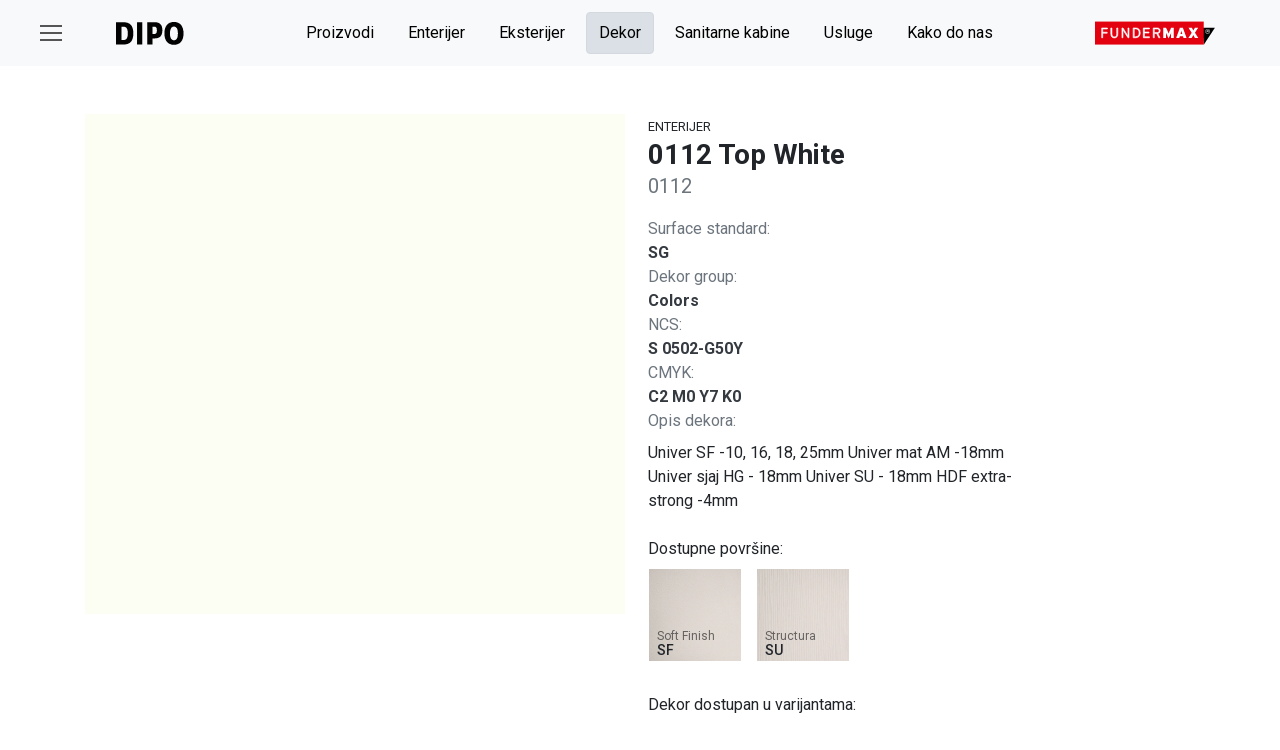

--- FILE ---
content_type: text/html; charset=UTF-8
request_url: https://www.dipo.rs/dekor/0112-0112-top-white.html
body_size: 3954
content:
<!DOCTYPE html>
<html lang=" en-US">
<!-- Begin Jekyll SEO tag v2.7.1 -->
<title>0112 Top White | Dipo Web Prezentacija</title>
<meta name="generator" content="Jekyll v4.1.1" />
<meta property="og:title" content="0112 Top White" />
<meta name="author" content="Dipo" />
<meta property="og:locale" content="en_US" />
<meta name="description" content="Univer SF -10, 16, 18, 25mm Univer mat AM -18mm Univer sjaj HG - 18mm Univer SU - 18mm HDF extra-strong -4mm" />
<meta property="og:description" content="Univer SF -10, 16, 18, 25mm Univer mat AM -18mm Univer sjaj HG - 18mm Univer SU - 18mm HDF extra-strong -4mm" />
<link rel="canonical" href="https://www.dipo.rs/dekor/0112-0112-top-white.html" />
<meta property="og:url" content="https://www.dipo.rs/dekor/0112-0112-top-white.html" />
<meta property="og:site_name" content="Dipo Web Prezentacija" />
<meta property="og:image" content="https://www.dipo.rs/assets/upload/0112_a4_web.jpg" />
<meta property="og:type" content="article" />
<meta property="article:published_time" content="2024-01-29T15:38:03+00:00" />
<meta name="twitter:card" content="summary" />
<meta property="twitter:image" content="https://www.dipo.rs/assets/upload/0112_a4_web.jpg" />
<meta property="twitter:title" content="0112 Top White" />
<meta name="twitter:site" content="@" />
<meta name="twitter:creator" content="@Dipo" />
<script type="application/ld+json">
{"@type":"BlogPosting","url":"https://www.dipo.rs/dekor/0112-0112-top-white.html","image":"https://www.dipo.rs/assets/upload/0112_a4_web.jpg","headline":"0112 Top White","dateModified":"2024-01-29T15:38:03+00:00","datePublished":"2024-01-29T15:38:03+00:00","author":{"@type":"Person","name":"Dipo"},"mainEntityOfPage":{"@type":"WebPage","@id":"https://www.dipo.rs/dekor/0112-0112-top-white.html"},"description":"Univer SF -10, 16, 18, 25mm Univer mat AM -18mm Univer sjaj HG - 18mm Univer SU - 18mm HDF extra-strong -4mm","@context":"https://schema.org"}</script>
<!-- End Jekyll SEO tag -->

<head>
    <meta name="viewport" content="width=device-width, initial-scale=1">
    <meta charset="utf-8">
    <title>0112 Top White - Dipo Web Prezentacija</title>
    <!-- Google Tag Manager -->
<script>(function(w,d,s,l,i){w[l]=w[l]||[];w[l].push({'gtm.start':
  new Date().getTime(),event:'gtm.js'});var f=d.getElementsByTagName(s)[0],
  j=d.createElement(s),dl=l!='dataLayer'?'&l='+l:'';j.async=true;j.src=
  'https://www.googletagmanager.com/gtm.js?id='+i+dl;f.parentNode.insertBefore(j,f);
  })(window,document,'script','dataLayer','GTM-P5VKWLB');</script>
  <!-- End Google Tag Manager -->
    <script type="application/ld+json">
        {
          "@context": "https://schema.org",
          "@type": "Organization",
          "url": "http://www.dipo.rs",
          "logo": "http://www.dipo.rs/assets/img/dipologoblack.svg"
        }
        </script>
        <script type="application/ld+json">
            {
              "@context": "https://schema.org",
              "@type": "Organization",
              "address": {
                "@type": "PostalAddress",
                "addressLocality": "Beograd, Srbija",
                "postalCode": "RS 11070",
                "streetAddress": "Omladinskih brigada 31"
              },
              "email": "office(at)dipo.rs",
              "faxNumber": "( 33 1) 42 68 53 01",
              "member": [
                {
                  "@type": "Organization"
                },
                {
                  "@type": "Organization"
                }
              ],
              "name": "DIPO d.o.o.",
              "telephone": "+386 (0)11 228 1694"
            }
        </script>
    <script def src="https://identity.netlify.com/v1/netlify-identity-widget.js"></script>
    <!-- <link rel="stylesheet" href="https://cdn.jsdelivr.net/npm/bootstrap@4.5.3/dist/css/bootstrap.min.css"
        integrity="sha384-TX8t27EcRE3e/ihU7zmQxVncDAy5uIKz4rEkgIXeMed4M0jlfIDPvg6uqKI2xXr2" crossorigin="anonymous"> -->
    <script defer src="https://use.fontawesome.com/releases/v5.0.13/js/solid.js"
        integrity="sha384-tzzSw1/Vo+0N5UhStP3bvwWPq+uvzCMfrN1fEFe+xBmv1C/AtVX5K0uZtmcHitFZ"
        crossorigin="anonymous"></script>
    <script defer src="https://use.fontawesome.com/releases/v5.0.13/js/fontawesome.js"
        integrity="sha384-6OIrr52G08NpOFSZdxxz1xdNSndlD4vdcf/q2myIUVO0VsqaGHJsB0RaBE01VTOY"
        crossorigin="anonymous"></script>
    <link rel="stylesheet" href="/css/main.css">
    <link rel="stylesheet" href="/css/bootstrap.min.css">
    <link rel="stylesheet" href="/css/sidenav.css">
    <script defer src="https://use.fontawesome.com/releases/v5.0.8/js/all.js"
        integrity="sha384-SlE991lGASHoBfWbelyBPLsUlwY1GwNDJo3jSJO04KZ33K2bwfV9YBauFfnzvynJ"
        crossorigin="anonymous"></script>

    <link rel="apple-touch-icon" sizes="180x180" href="/assets/img/apple-icon-60x60.png">
    <link rel="icon" type="image/png" sizes="32x32" href="/assets/img/favicon-32x32.png">
    <link rel="icon" type="image/png" sizes="16x16" href="/assets/img/favicon-16x16.png">
    <link rel="manifest" href="/assets/img/manifest.json">
    <link rel="shortcut icon" href="/assets/img/favicon.ico">
    <meta name="msapplication-TileColor" content="#da532c">
    <meta name="msapplication-config" content="/assets/img/browserconfig.xml">
    <meta name="theme-color" content="#ffffff">
</head>

<body>
  <div class="wrapper">
    <nav id="sidebar" class="active">
    <div class="sidebar-header">
        <img src="/assets/img/dipologoblack.svg" height="40" width="90" alt="Dipo d.o.o." />
    </div>
    <ul class="list-unstyled components">
        
        <li >
            <a id='sidenavCollapse' class=" btn text-secondary btn-link btn-block text-left text-decoration-none px-4"
                href="https://dipo-shop.p2p.rs/kategorije1/">Proizvodi</a>
        </li>
        
        <li >
            <a id='sidenavCollapse' class=" btn text-secondary btn-link btn-block text-left text-decoration-none px-4"
                href="/enterijer">Enterijer</a>
        </li>
        
        <li >
            <a id='sidenavCollapse' class=" btn text-secondary btn-link btn-block text-left text-decoration-none px-4"
                href="/eksterijer">Eksterijer</a>
        </li>
        
        <li >
            <a id='sidenavCollapse' class="active btn text-secondary btn-link btn-block text-left text-decoration-none px-4"
                href="/dekor">Dekor</a>
        </li>
        
        <li >
            <a id='sidenavCollapse' class=" btn text-secondary btn-link btn-block text-left text-decoration-none px-4"
                href="/sanitarne-kabine">Sanitarne kabine</a>
        </li>
        
        <li >
            <a id='sidenavCollapse' class=" btn text-secondary btn-link btn-block text-left text-decoration-none px-4"
                href="/usluge">Usluge</a>
        </li>
        
        <li >
            <a id='sidenavCollapse' class=" btn text-secondary btn-link btn-block text-left text-decoration-none px-4"
                href="/kako-do-nas">Kako do nas</a>
        </li>
        

    </ul>
</nav>

    <main class="container-fluid m-0 p-0" id="content">
      <nav
    class="container-fluid navbar navbar-default navbar-expand-sm navbar-light bg-light navbar-fixed-top navbar-inverse">
    <div class="container-fluid">
        <button type="button" id="sidebarCollapse" class="navbar-btn bg-transparent active">
            <span></span>
            <span></span>
            <span></span>
        </button>
        <a class="navbar-brand d-none d-block d-md-none" href="/">
            <img src="/assets/img/dipologoblack.svg" height="40" width="90" alt="Dipo d.o.o." />
        </a>
        <div class="container-lg">
            <a class="navbar-brand d-none d-md-block" href="/">
                <img src="/assets/img/dipologoblack.svg" height="40" width="90" alt="Dipo d.o.o." />
            </a>
        <ul class="navbar-nav mx-auto d-none d-sm-flex">
            
            <li class="nav-item">
                <a href="https://dipo-shop.p2p.rs/kategorije1/" class="
                        my-nav--link 
                        btn btn-light 
                        nav-link text-nowrap
                        ">
                    Proizvodi
                </a>
            </li>
            
            <li class="nav-item">
                <a href="/enterijer" class="
                        my-nav--link 
                        btn btn-light 
                        nav-link text-nowrap
                        ">
                    Enterijer
                </a>
            </li>
            
            <li class="nav-item">
                <a href="/eksterijer" class="
                        my-nav--link 
                        btn btn-light 
                        nav-link text-nowrap
                        ">
                    Eksterijer
                </a>
            </li>
            
            <li class="nav-item">
                <a href="/dekor" class="
                        my-nav--link 
                        btn btn-light 
                        nav-link text-nowrap
                        active">
                    Dekor
                </a>
            </li>
            
            <li class="nav-item">
                <a href="/sanitarne-kabine" class="
                        my-nav--link 
                        btn btn-light 
                        nav-link text-nowrap
                        ">
                    Sanitarne kabine
                </a>
            </li>
            
            <li class="nav-item">
                <a href="/usluge" class="
                        my-nav--link 
                        btn btn-light 
                        nav-link text-nowrap
                        ">
                    Usluge
                </a>
            </li>
            
            <li class="nav-item">
                <a href="/kako-do-nas" class="
                        my-nav--link 
                        btn btn-light 
                        nav-link text-nowrap
                        ">
                    Kako do nas
                </a>
            </li>
            
        </ul>
        <div class="ml-2 d-none d-md-block"><img src="/assets/img/funderlogo.svg" height="24"
                width="120" alt="Fundermax" /></div>
        </div>
    </div>
</nav>
      <div class="container-sm">
    <div class="row product-infojustify-content-center mt-5">
    <div class="col-md-6 dekor-image">
        <img src="/assets/upload/0112_a4_web.jpg" class="large img-fluid zoom mb-4"
            alt="Slika fundermax dekora 0112 Top White">
    </div>
    <div class="col-md-4 px-2">
        <div class="sticky-top">
            <small class="text-uppercase">enterijer</small>
            <h3 class="font-weight-bolder mb-0">0112 Top White</h3>
            <div class="blockquote text-muted">0112</div>
            <div class="product-group--label text-muted">Surface standard:</div>
            <div class="font-weight-bold text-dark">SG</div>
            <div class="product-group--label text-muted">Dekor group:</div>
            <div class="flex-grow-1 font-weight-bold text-dark">Colors</div>

            <div class="product-group--label text-muted">NCS:</div>
            <div class="flex-grow-1 font-weight-bold text-dark">S 0502-G50Y</div>


            <div class="product-group--label text-muted">CMYK:</div>
            <div class="flex-grow-1 font-weight-bold text-dark"> C2 M0 Y7 K0</div>
            
            <div class="product-group--label text-muted">Opis dekora:</div>
            <p class="my-2">Univer SF -10, 16, 18, 25mm
Univer mat AM -18mm
Univer sjaj HG - 18mm
Univer SU - 18mm
HDF extra-strong -4mm

</p>
            
            <div class="product-group--label mt-4">Dostupne površine:</div>
            <div class="row px-2">
                
                
                
                <div class="surface">
                    <img class="zoom" src="/assets/upload/sf_softfinish.webp" height="92" width="92"
                        alt="Soft Finish" />
                    <div class="surface-titles">
                        <div>Soft Finish</div>
                        <div>SF</div>
                    </div>
                </div>
                
                
                
                
                <div class="surface">
                    <img class="zoom" src="/assets/upload/su_structura.webp" height="92" width="92"
                        alt="Structura" />
                    <div class="surface-titles">
                        <div>Structura</div>
                        <div>SU</div>
                    </div>
                </div>
                
                
            </div>
            
            <div class="product-group--label mt-4">Dekor dostupan u varijantama:</div>
            <ul class="list-group product-info--list">
                
                
                
                <hr class="m-1"> 
                <a class='list-group-item-action' href='/proizvodi/star-favorit-standard-p2-univer'>
                <li class="list-group-item border-0 p-2">
                    <div class="d-flex dekor-image align-items-center ">
                        <img src="/assets/upload/starfavoritp21.webp" class="img-fluid  thumb-small mr-2"
                        height="120" alt="Slika dekora za ">
                            <h6>Star Favorit Standard P2 - Univer</h6>
                        </div>
                    </li>
                </a>
                
                
            </ul>
        </div>
    </div>
</div>
</div>
      <hr>
<footer class="container py-5">
  <div class="row">
    <div class="col-md">
      <a href="/">
        <img src="/assets/upload/dipologoBlack.svg" height="40" alt="Dipo d.o.o." ></img>
      </a>
      <small class="d-block mb-3 text-muted">© 2017-2020</small>
      <img src="/assets/upload/FunderLogo.svg" height="25" class="mb-2" alt="Fundermax Srbija" />
    </div>
    <div class="col-md">
      <h5>Izbor</h5>
      <ul class="list-unstyled text-small">
        
        
        
        <li><a class='text-muted' href='/dekor'>Dekor</a></li>
        
        
        
        
        
        <li><a class='text-muted' href='/eksterijer'>Eksterijer</a></li>
        
        
        
        
        
        <li><a class='text-muted' href='/enterijer'>Enterijer</a></li>
        
        
        
        
        
        
        
        <li><a class='text-muted' href='/kako-do-nas'>Kako do nas</a></li>
        
        
        
        
        
        <li><a class='text-muted' href='/sanitarne-kabine'>Sanitarne kabine</a></li>
        
        
        
        
        
        <li><a class='text-muted' href='/usluge'>Usluge</a></li>
        
        
        
      </ul>
    </div>
    <div class="col-md">
      <h5>Usluge</h5>
      <ul class="list-unstyled text-small">
        
        
        
        <li><a class='text-muted' href='/usluge/cnc-obrada'>CNC Obrada</a></li>
        
        
        
        
        
        <li><a class='text-muted' href='/usluge/kantovanje'>Kantovanje</a></li>
        
        
        
        
        
        <li><a class='text-muted' href='/usluge/prevoz-i-dostava'>Prevoz i dostava</a></li>
        
        
        
        
        
        <li><a class='text-muted' href='/usluge/razrada-projekta'>Razrada projekta</a></li>
        
        
        
        
        
        <li><a class='text-muted' href='/usluge/secenje'>Sečenje</a></li>
        
        
        
        
        
        <li><a class="text-muted" href="/usluge/sklapanje-i-monta%C5%BEa.html">Sklapanje i montaža</a></li>
        
        
        
      </ul>
    </div>
    <div class="col-md">
      
      <hr class="m-1 d-block d-sm-none">
      <h5>Kontakt</h5>
      <div class="col p-0 m-0 ">
        <div class="h6 font-weight-bolder mb-0">DIPO doo BEOGRAD</div>
        <div class="mb-2">Prodaja i proizvodnja</div>
        <div class="text-muted">Omladinskih brigada 31</div>
        <div class="text-muted">11070 Novi Beograd, RS</div>
        <div class="mt-2">office@dipo.rs</div>
        <div class="font-weight-bolder">011.2281.694</div>
        <div class="font-weight-bolder">063.405.160</div>
      </div>
    </div>
    <div class="col-md">
      <hr class="m-1 d-block d-sm-none">
      <h5>Radno vreme</h5>
      
      <div>
        <div>Ponedeljak-Petak:</div>
        <div class="h5 font-weight-bolder">8h - 20h</div>
      </div>
      <hr class="m-1">
      
      <div>
        <div>Subota: </div>
        <div class="h5 font-weight-bolder">9h - 16h</div>
      </div>
      <hr class="m-1">
      
      <div>
        <div>Nedelja:</div>
        <div class="h5 font-weight-bolder">zatvoreno</div>
      </div>
      <hr class="m-1">
      
    </div>
  </div>
</footer>
<script defer src="https://use.fontawesome.com/releases/v5.0.8/js/all.js"
  integrity="sha384-SlE991lGASHoBfWbelyBPLsUlwY1GwNDJo3jSJO04KZ33K2bwfV9YBauFfnzvynJ" crossorigin="anonymous"></script>
<script src="https://code.jquery.com/jquery-3.2.1.slim.min.js"
  integrity="sha384-KJ3o2DKtIkvYIK3UENzmM7KCkRr/rE9/Qpg6aAZGJwFDMVNA/GpGFF93hXpG5KkN" crossorigin="anonymous"></script>
<script src="https://cdnjs.cloudflare.com/ajax/libs/popper.js/1.12.9/umd/popper.min.js"
  integrity="sha384-ApNbgh9B+Y1QKtv3Rn7W3mgPxhU9K/ScQsAP7hUibX39j7fakFPskvXusvfa0b4Q" crossorigin="anonymous"></script>
<!-- <script src="https://maxcdn.bootstrapcdn.com/bootstrap/4.0.0/js/bootstrap.min.js"
  integrity="sha384-JZR6Spejh4U02d8jOt6vLEHfe/JQGiRRSQQxSfFWpi1MquVdAyjUar5+76PVCmYl" crossorigin="anonymous"></script> -->
<script src="../assets/js/bootstrap.bundle.min.js"></script>
<script src="../assets/js/medium-zoom.min.js"></script>
<script src="../assets/js/app.js"></script>
    </main>


  </div>
  
  <!-- Global site tag (gtag.js) - Google Analytics -->
<script async src="https://www.googletagmanager.com/gtag/js?id=G-G5FMKDD5KF"></script>
<script>
  window.dataLayer = window.dataLayer || [];
  function gtag(){dataLayer.push(arguments);}
  gtag('js', new Date());

  gtag('config', 'G-G5FMKDD5KF');
</script>

<!-- Google Tag Manager (noscript) -->
<noscript><iframe src="https://www.googletagmanager.com/ns.html?id=GTM-P5VKWLB"
  height="0" width="0" style="display:none;visibility:hidden"></iframe></noscript>
  <!-- End Google Tag Manager (noscript) -->
  
</body>

</html>

--- FILE ---
content_type: text/css; charset=UTF-8
request_url: https://www.dipo.rs/css/main.css
body_size: 983
content:
@import url("https://fonts.googleapis.com/css2?family=Roboto:wght@100;300;400;500;700;900&display=swap");
body { font-family: "Robot", sans-serif; background: #fff; }

.my-nav--link { font-size: 16px; font-family: "Roboto"; line-height: 24px; font-weight: 500; color: black !important; padding: 8px 12px !important; margin: 0 4px; }

.navbar-light .navbar-toggler-icon { background-image: url(../assets/img/hamburger.png) !important; }

.page-header { font-family: "Roboto"; }

.page-header .page-header--image { max-height: 240px; width: 100%; -o-object-fit: cover; object-fit: cover; -o-object-position: center; object-position: center; }

.page-header .page-header--title { font-size: 34px; font-weight: 400; line-height: 40px; }

.page-header .page-header--body { font-size: 16px; line-height: 24px; font-weight: 400; color: rgba(0, 0, 0, 0.87); }

.carousel-caption { left: 57% !important; text-align: left !important; right: 4%; top: 0; bottom: 0; padding: 8px 16px; }

@media (max-width: 768px) { .carousel-caption { left: 15% !important; text-align: left !important; right: 4%; top: 0; bottom: 0; padding: 8px 16px; } }

.product-card { font-family: "Roboto"; height: 410px; }

.product-card .product-card--image { max-height: 150px; width: 100%; -o-object-fit: cover; object-fit: cover; -o-object-position: center; object-position: center; }

.product-card .product-card-text { font-size: 15px; font-weight: 400; color: rgba(0, 0, 0, 0.54); }

.banner-card { font-family: "Roboto"; }

.banner-card .banner-card--image { height: 300px; width: 200px; -o-object-fit: cover; object-fit: cover; -o-object-position: center; object-position: center; }

.banner-card .banner-card-text { font-size: 15px; font-weight: 400; color: rgba(0, 0, 0, 0.54); }

.dekor-image .thumb { height: 120px; width: 120px; }

.dekor-image .thumb-small { height: 40px; width: 40px; }

.dekor-image .thumb-medium { height: 72px; width: 72px; }

.dekor-image .large { width: 100%; max-height: 500px; }

.dekor-image img { -o-object-fit: cover; object-fit: cover; -o-object-position: center; object-position: center; }

.dekor-image .figure-caption-code { font-size: 13px; font-weight: 600; position: absolute; left: 22px; }

.banner-carousel { height: 320px; float: left; width: 100%; }

.banner-carousel .banner-carousel--image[class] { width: 100%; height: 320px; -o-object-fit: contain; object-fit: contain; -o-object-position: left; object-position: left; }

.product-info, .product-data { font-family: "Roboto"; }

.product-info .product-cat, .product-data .product-cat { font-size: 25px; line-height: 32px; font-weight: 500; }

.product-info .f-quality, .product-data .f-quality { font-size: 16px; line-height: 32px; font-weight: 500; padding: 4px 12px; background-color: sandybrown; border-radius: 4px; }

.product-info .product-group--label, .product-data .product-group--label { width: 100%; font-size: 12px; font-weight: 500; text-transform: uppercase; color: rgba(0, 0, 0, 0.54); margin: 3px 0px; border-bottom: 1px solid rgba(0, 0, 0, 0.281); }

.product-info .product-info--list > li, .product-data .product-info--list > li { font-size: 14px; line-height: 28px; padding-left: 4px; border-bottom: 1px dashed rgba(0, 0, 0, 0.1); }

.product-info .product-doc--desc, .product-data .product-doc--desc { font-size: 13px; line-height: 20px; color: rgba(0, 0, 0, 0.54); border-bottom: 1px solid rgba(0, 0, 0, 0.281); }

.product-data .gallery { display: grid; grid-template-columns: repeat(2, minmax(150px, 1fr)); grid-auto-flow: row; grid-gap: 12px; }

.product-data .gallery .gallery--img { width: 100%; height: 100%; max-height: 260px; -o-object-fit: cover; object-fit: cover; }

.product-image { width: 100%; height: 100%; max-height: 320px; -o-object-fit: contain; object-fit: contain; -o-object-position: left; object-position: left; }

.surface { display: flex; position: relative; }

.surface img { margin: 8px; }

.surface .surface-titles { padding: 8px; position: absolute; font-size: 14px; left: 8px; right: 0; bottom: 4px; line-height: 14px; }

.surface .surface-titles :first-child { font-size: 12px; color: rgba(0, 0, 0, 0.54); }

.surface .surface-titles :last-child { font-weight: 500; }

#map { height: 100%; }

.sidebar-cta { background: #013b7e; padding: 8px 4px; color: #fff; }

.sidebar-cta p:first-child { font-size: 18px; color: #ffa600; padding: 0 16px; margin: 0; }

.sidebar-cta p:last-child { font-size: 24px; line-height: 30px; font-weight: 500; padding: 8px 16px; }

.md-image > img { height: 250px; width: 100%; -o-object-fit: cover; object-fit: cover; -o-object-position: center; object-position: center; }

.md-image--logo > img { height: 40px; }

.my-gallery figure { margin-bottom: 0px; }

.my-gallery figure img { width: 100%; -o-object-fit: contain; object-fit: contain; -o-object-position: center; object-position: center; }

.my-gallery figcaption { color: rgba(0, 0, 0, 0.87); padding: 4px 4px 8px 8px; bottom: 0; left: 0; right: 0; text-align: left; }

.my-gallery figcaption :first-child { font-size: 14px; font-weight: 700; }

.my-gallery figcaption :last-child { font-size: 12px; font-weight: 300; }

.data-gallery { display: grid; margin-top: 8px; grid-template-columns: repeat(4, 1fr); grid-template-rows: repeat(3, 1fr); row-gap: 8px; }

.data-gallery .image-container { height: 64px; width: 64px; position: relative; }

.data-gallery .image-container img { position: absolute; height: 100%; width: 100%; -o-object-fit: cover; object-fit: cover; -o-object-position: center; object-position: center; }

.data-gallery .image-container div { z-index: 100; position: absolute; color: white; background: rgba(0, 0, 0, 0.3); }

.data-gallery .image-container :nth-child(2) { font-size: 12px; bottom: 20px; left: 4px; }

.data-gallery .image-container :nth-child(3) { bottom: 4px; left: 4px; font-size: 10px; }

--- FILE ---
content_type: text/css; charset=UTF-8
request_url: https://www.dipo.rs/css/sidenav.css
body_size: 679
content:
.navbar-btn {
    box-shadow: none;
    outline: none !important;
    border: none;
}


/* ---------------------------------------------------
    SIDEBAR STYLE
----------------------------------------------------- */

.wrapper {
    display: flex;
    width: 100%;
    align-items: stretch;
    perspective: 1500px;
}
.footer {
    position: relative;
    margin-top: -150px; /* negative value of footer height */
    height: 150px;
    clear:both;
    padding-top:20px;
  } 

#sidebar {
    min-width: 250px;
    max-width: 250px;
    background: #ffffff;
    color: rgba(0, 0, 0, 0.87);
    transition: all 0.6s cubic-bezier(0.945, 0.020, 0.270, 0.665);
    transform-origin: bottom left;
}

#sidebar.active {
    margin-left: -250px;
    transform: rotateY(100deg);
}

#sidebar .sidebar-header {
    padding: 20px;
    background: #ffffff;
}

#sidebar ul.components {
    padding: 12px 0;
}

#sidebar ul p {
    color: rgba(0, 0, 0, 0.87);
    padding: 8px 16px;
}

#sidebar ul li a {
    padding: 10px;
    font-size: 1.1em;
    display: block;
}
#sidebar ul li a:hover {
    color: #000000;
    background: rgba(0, 0, 0, 0.13);
}

#sidebar ul li.active > a, a[aria-expanded="true"] {
    color:  rgba(0, 0, 0, 0.87);
    background: #fff;
}


a[data-toggle="collapse"] {
    position: relative;
}

.dropdown-toggle::after {
    display: block;
    position: absolute;
    top: 50%;
    right: 20px;
    transform: translateY(-50%);
}

ul ul a {
    font-size: 0.9em !important;
    padding-left: 30px !important;
    background: #fff;
}

ul.CTAs {
    padding: 20px;
}

ul.CTAs a {
    text-align: center;
    font-size: 0.9em !important;
    display: block;
    border-radius: 5px;
    margin-bottom: 5px;
}

a.download {
    background: #fff;
    color: #0055b6;
}

a.article, a.article:hover {
    background: #0055b6 !important;
    color: #fff !important;
}



/* ---------------------------------------------------
    CONTENT STYLE
----------------------------------------------------- */
#content {
    width: 100%;
    padding: 20px;
    min-height: 100vh;
    transition: all 0.3s;
}

#sidebarCollapse {
    width: 40px;
    height: 40px;
    background: #f5f5f5;
    cursor: pointer;
}

#sidebarCollapse span {
    width: 80%;
    height: 2px;
    margin: 0 auto;
    display: block;
    background: #555;
    transition: all 0.8s cubic-bezier(0.810, -0.330, 0.345, 1.375);
    transition-delay: 0.2s;
}

#sidebarCollapse span:first-of-type {
    transform: rotate(45deg) translate(2px, 2px);
}
#sidebarCollapse span:nth-of-type(2) {
    opacity: 0;
}
#sidebarCollapse span:last-of-type {
    transform: rotate(-45deg) translate(1px, -1px);
}


#sidebarCollapse.active span {
    transform: none;
    opacity: 1;
    margin: 5px auto;
}


/* ---------------------------------------------------
    MEDIAQUERIES
----------------------------------------------------- */
/* @media (max-width: 768px) {
    #sidebar {
        margin-left: -250px;
        transform: rotateY(90deg);
    }
    #sidebar.active {
        margin-left: 0;
        transform: none;
    }
    #sidebarCollapse span:first-of-type,
    #sidebarCollapse span:nth-of-type(2),
    #sidebarCollapse span:last-of-type {
        transform: none;
        opacity: 1;
        margin: 5px auto;
    }
    #sidebarCollapse.active span {
        margin: 0 auto;
    }
    #sidebarCollapse.active span:first-of-type {
        transform: rotate(45deg) translate(2px, 2px);
    }
    #sidebarCollapse.active span:nth-of-type(2) {
        opacity: 0;
    }
    #sidebarCollapse.active span:last-of-type {
        transform: rotate(-45deg) translate(1px, -1px);
    }

} */


--- FILE ---
content_type: image/svg+xml
request_url: https://www.dipo.rs/assets/upload/FunderLogo.svg
body_size: 963
content:
<svg xmlns="http://www.w3.org/2000/svg" xmlns:xlink="http://www.w3.org/1999/xlink" viewBox="0 0 153.97 30.17"><defs><style>.cls-1,.cls-5{fill:none;}.cls-2{clip-path:url(#clip-path);}.cls-3,.cls-6{fill:#fff;}.cls-4{fill:#e3000f;}.cls-5{stroke:#fff;stroke-width:0.78px;}.cls-6{fill-rule:evenodd;}</style><clipPath id="clip-path"><rect class="cls-1" width="153.97" height="30.17"/></clipPath></defs><title>FunderLogo</title><g id="Layer_2" data-name="Layer 2"><g id="Layer_1-2" data-name="Layer 1"><polygon points="137.5 8.2 139.53 30.15 153.97 8.2 137.5 8.2"/><g class="cls-2"><path class="cls-3" d="M144.55,16.06a3,3,0,1,0-3-3,3,3,0,0,0,3,3m0-5.57A2.54,2.54,0,1,1,142,13a2.51,2.51,0,0,1,2.51-2.54m.51,2.69a.85.85,0,0,0,.9-.93c0-.72-.55-.9-1.15-.9h-1.42v3.41h.49V13.18h.62l.86,1.58h.56Zm-.34-1.34c.4,0,.76,0,.76.46s-.63.39-1.08.39h-.52v-.85Z"/><rect class="cls-4" width="139.5" height="30.17"/><polygon class="cls-3" points="15.88 9.91 15.88 8.63 8.51 8.63 8.51 21.18 9.91 21.18 9.91 15.34 15.63 15.34 15.63 14.07 9.91 14.07 9.91 9.91 15.88 9.91"/><polygon class="cls-5" points="15.88 9.91 15.88 8.63 8.51 8.63 8.51 21.18 9.91 21.18 9.91 15.34 15.63 15.34 15.63 14.07 9.91 14.07 9.91 9.91 15.88 9.91"/><path class="cls-3" d="M29.31,16.06V8.63H27.92v7.46c0,2.71-.86,4-3,4s-3.21-1.35-3.21-4.05V8.63h-1.4v7.46c0,3.48,1.54,5.29,4.53,5.29s4.5-1.85,4.5-5.32"/><path class="cls-5" d="M29.31,16.06V8.63H27.92v7.46c0,2.71-.86,4-3,4s-3.21-1.35-3.21-4.05V8.63h-1.4v7.46c0,3.48,1.54,5.29,4.53,5.29S29.31,19.53,29.31,16.06Z"/><path class="cls-3" d="M43.59,21.18V8.63H42.25V19c-.16-.32-.63-1.15-.9-1.58L35.92,8.63H34.56V21.18H35.9V11c.17.32.63,1.15.9,1.58l5.49,8.58Z"/><path class="cls-5" d="M43.59,21.18V8.63H42.25V19c-.16-.32-.63-1.15-.9-1.58L35.92,8.63H34.56V21.18H35.9V11c.17.32.63,1.15.9,1.58l5.49,8.58Z"/><path class="cls-6" d="M58,14.82c0-4.3-2.42-6.19-5.72-6.19H48.93V21.18H52c3.35,0,6-1.81,6-6.36m-1.4,0c0,3.61-1.69,5-4.39,5H50.33v-10h1.81c2.89,0,4.43,1.75,4.43,5"/><path class="cls-5" d="M58,14.82c0-4.3-2.42-6.19-5.72-6.19H48.93V21.18H52C55.35,21.18,58,19.37,58,14.82Zm-1.4,0c0,3.61-1.69,5-4.39,5H50.33v-10h1.81C55,9.91,56.57,11.66,56.57,14.87Z"/><polygon class="cls-3" points="69.83 21.18 69.83 19.91 63.38 19.91 63.38 15.12 69.37 15.12 69.37 13.85 63.38 13.85 63.38 9.91 69.83 9.91 69.83 8.63 61.98 8.63 61.98 21.18 69.83 21.18"/><polygon class="cls-5" points="69.83 21.18 69.83 19.91 63.38 19.91 63.38 15.12 69.37 15.12 69.37 13.85 63.38 13.85 63.38 9.91 69.83 9.91 69.83 8.63 61.98 8.63 61.98 21.18 69.83 21.18"/><path class="cls-6" d="M83.62,12.18c0-2.42-1.71-3.55-3.91-3.55h-5V21.18h1.4V15.84h3l2.69,5.34h1.61l-2.76-5.45a3.42,3.42,0,0,0,3-3.55m-1.4.06c0,1.57-.88,2.35-2.74,2.35H76.14V9.91h3.51c1.67,0,2.57.78,2.57,2.33"/><path class="cls-5" d="M83.62,12.18c0-2.42-1.71-3.55-3.91-3.55h-5V21.18h1.4V15.84h3l2.69,5.34h1.61l-2.76-5.45A3.42,3.42,0,0,0,83.62,12.18Zm-1.4.06c0,1.57-.88,2.35-2.74,2.35H76.14V9.91h3.51C81.32,9.91,82.22,10.69,82.22,12.24Z"/><path class="cls-3" d="M101.1,21.57V8.24H97.74L96.11,11.8a37.48,37.48,0,0,0-1.68,4,36.4,36.4,0,0,0-1.67-4L91.12,8.24H87.73V21.57h3.46V18.39c0-1.32,0-2.52-.07-3.55.4,1,1.08,2.54,1.54,3.49L94.41,22l1.75-3.69c.46-.95,1.15-2.5,1.55-3.49-.06,1-.08,2.23-.08,3.55v3.18Z"/><path class="cls-6" d="M117.54,21.57,112.7,8.24H109l-4.84,13.33h4l.73-2.35h4l.73,2.35Zm-5.62-5.28h-2.21l.25-.87c.47-1.7.68-2.44.85-3.34.17.9.38,1.62.86,3.34Z"/><path class="cls-3" d="M132.58,21.57l-4.36-6.82,4.21-6.51h-4.19l-.74,1.29A26,26,0,0,0,126.2,12a23.41,23.41,0,0,0-1.28-2.44l-.74-1.29H119.9l4.2,6.59-4.36,6.74h4.19l.9-1.55a23.71,23.71,0,0,0,1.29-2.45c.33.72.8,1.62,1.28,2.45l.89,1.55Z"/></g></g></g></svg>

--- FILE ---
content_type: image/svg+xml
request_url: https://www.dipo.rs/assets/img/dipologoblack.svg
body_size: 198
content:
<?xml version="1.0" encoding="utf-8"?>
<!-- Generator: Adobe Illustrator 23.1.1, SVG Export Plug-In . SVG Version: 6.00 Build 0)  -->
<svg version="1.1" id="Layer_1" xmlns="http://www.w3.org/2000/svg" xmlns:xlink="http://www.w3.org/1999/xlink" x="0px" y="0px"
	 viewBox="0 0 128.3 64" style="enable-background:new 0 0 128.3 64;" xml:space="preserve">
<style type="text/css">
	.st0{fill:#020202;}
</style>
<title>Asset 5</title>
<path class="st0" d="M9.9,14.8h12.4c10.1,0,15.2,5.8,15.2,17.8s-5.1,17.8-15.2,17.8H9.9V14.8z M21.8,43.2c5.2,0,6.8-3.8,6.8-10.6
	S27,22,21.8,22h-3.4v21.2H21.8z"/>
<path class="st0" d="M43.4,14.8h8.4v35.6h-8.4V14.8z"/>
<path class="st0" d="M59.6,14.8h12.9C81,14.8,84,20.5,84,27.6s-3,13-11.5,13h-4.3v9.8h-8.6V14.8z M71.1,33.6c2.9,0,4.1-1.9,4.1-5.9
	s-1.2-5.9-4.1-5.9h-2.8v11.8H71.1z"/>
<path class="st0" d="M87.2,32.7c0-11.6,5.5-18.4,15.3-18.4s15.3,6.8,15.3,18.4s-5.6,18.2-15.3,18.2S87.2,44.3,87.2,32.7z
	 M108.8,32.7c0-7.4-2.4-11-6.3-11c-3.9,0-6.4,3.7-6.4,11s2.4,10.9,6.4,10.9C106.5,43.7,108.8,40,108.8,32.7z"/>
</svg>


--- FILE ---
content_type: image/svg+xml
request_url: https://www.dipo.rs/assets/img/funderlogo.svg
body_size: 1006
content:
<svg xmlns="http://www.w3.org/2000/svg" xmlns:xlink="http://www.w3.org/1999/xlink" viewBox="0 0 153.97 30.17"><defs><style>.cls-1,.cls-5{fill:none;}.cls-2{clip-path:url(#clip-path);}.cls-3,.cls-6{fill:#fff;}.cls-4{fill:#e3000f;}.cls-5{stroke:#fff;stroke-width:0.78px;}.cls-6{fill-rule:evenodd;}</style><clipPath id="clip-path"><rect class="cls-1" width="153.97" height="30.17"/></clipPath></defs><title>FunderLogo</title><g id="Layer_2" data-name="Layer 2"><g id="Layer_1-2" data-name="Layer 1"><polygon points="137.5 8.2 139.53 30.15 153.97 8.2 137.5 8.2"/><g class="cls-2"><path class="cls-3" d="M144.55,16.06a3,3,0,1,0-3-3,3,3,0,0,0,3,3m0-5.57A2.54,2.54,0,1,1,142,13a2.51,2.51,0,0,1,2.51-2.54m.51,2.69a.85.85,0,0,0,.9-.93c0-.72-.55-.9-1.15-.9h-1.42v3.41h.49V13.18h.62l.86,1.58h.56Zm-.34-1.34c.4,0,.76,0,.76.46s-.63.39-1.08.39h-.52v-.85Z"/><rect class="cls-4" width="139.5" height="30.17"/><polygon class="cls-3" points="15.88 9.91 15.88 8.63 8.51 8.63 8.51 21.18 9.91 21.18 9.91 15.34 15.63 15.34 15.63 14.07 9.91 14.07 9.91 9.91 15.88 9.91"/><polygon class="cls-5" points="15.88 9.91 15.88 8.63 8.51 8.63 8.51 21.18 9.91 21.18 9.91 15.34 15.63 15.34 15.63 14.07 9.91 14.07 9.91 9.91 15.88 9.91"/><path class="cls-3" d="M29.31,16.06V8.63H27.92v7.46c0,2.71-.86,4-3,4s-3.21-1.35-3.21-4.05V8.63h-1.4v7.46c0,3.48,1.54,5.29,4.53,5.29s4.5-1.85,4.5-5.32"/><path class="cls-5" d="M29.31,16.06V8.63H27.92v7.46c0,2.71-.86,4-3,4s-3.21-1.35-3.21-4.05V8.63h-1.4v7.46c0,3.48,1.54,5.29,4.53,5.29S29.31,19.53,29.31,16.06Z"/><path class="cls-3" d="M43.59,21.18V8.63H42.25V19c-.16-.32-.63-1.15-.9-1.58L35.92,8.63H34.56V21.18H35.9V11c.17.32.63,1.15.9,1.58l5.49,8.58Z"/><path class="cls-5" d="M43.59,21.18V8.63H42.25V19c-.16-.32-.63-1.15-.9-1.58L35.92,8.63H34.56V21.18H35.9V11c.17.32.63,1.15.9,1.58l5.49,8.58Z"/><path class="cls-6" d="M58,14.82c0-4.3-2.42-6.19-5.72-6.19H48.93V21.18H52c3.35,0,6-1.81,6-6.36m-1.4,0c0,3.61-1.69,5-4.39,5H50.33v-10h1.81c2.89,0,4.43,1.75,4.43,5"/><path class="cls-5" d="M58,14.82c0-4.3-2.42-6.19-5.72-6.19H48.93V21.18H52C55.35,21.18,58,19.37,58,14.82Zm-1.4,0c0,3.61-1.69,5-4.39,5H50.33v-10h1.81C55,9.91,56.57,11.66,56.57,14.87Z"/><polygon class="cls-3" points="69.83 21.18 69.83 19.91 63.38 19.91 63.38 15.12 69.37 15.12 69.37 13.85 63.38 13.85 63.38 9.91 69.83 9.91 69.83 8.63 61.98 8.63 61.98 21.18 69.83 21.18"/><polygon class="cls-5" points="69.83 21.18 69.83 19.91 63.38 19.91 63.38 15.12 69.37 15.12 69.37 13.85 63.38 13.85 63.38 9.91 69.83 9.91 69.83 8.63 61.98 8.63 61.98 21.18 69.83 21.18"/><path class="cls-6" d="M83.62,12.18c0-2.42-1.71-3.55-3.91-3.55h-5V21.18h1.4V15.84h3l2.69,5.34h1.61l-2.76-5.45a3.42,3.42,0,0,0,3-3.55m-1.4.06c0,1.57-.88,2.35-2.74,2.35H76.14V9.91h3.51c1.67,0,2.57.78,2.57,2.33"/><path class="cls-5" d="M83.62,12.18c0-2.42-1.71-3.55-3.91-3.55h-5V21.18h1.4V15.84h3l2.69,5.34h1.61l-2.76-5.45A3.42,3.42,0,0,0,83.62,12.18Zm-1.4.06c0,1.57-.88,2.35-2.74,2.35H76.14V9.91h3.51C81.32,9.91,82.22,10.69,82.22,12.24Z"/><path class="cls-3" d="M101.1,21.57V8.24H97.74L96.11,11.8a37.48,37.48,0,0,0-1.68,4,36.4,36.4,0,0,0-1.67-4L91.12,8.24H87.73V21.57h3.46V18.39c0-1.32,0-2.52-.07-3.55.4,1,1.08,2.54,1.54,3.49L94.41,22l1.75-3.69c.46-.95,1.15-2.5,1.55-3.49-.06,1-.08,2.23-.08,3.55v3.18Z"/><path class="cls-6" d="M117.54,21.57,112.7,8.24H109l-4.84,13.33h4l.73-2.35h4l.73,2.35Zm-5.62-5.28h-2.21l.25-.87c.47-1.7.68-2.44.85-3.34.17.9.38,1.62.86,3.34Z"/><path class="cls-3" d="M132.58,21.57l-4.36-6.82,4.21-6.51h-4.19l-.74,1.29A26,26,0,0,0,126.2,12a23.41,23.41,0,0,0-1.28-2.44l-.74-1.29H119.9l4.2,6.59-4.36,6.74h4.19l.9-1.55a23.71,23.71,0,0,0,1.29-2.45c.33.72.8,1.62,1.28,2.45l.89,1.55Z"/></g></g></g></svg>

--- FILE ---
content_type: application/javascript; charset=UTF-8
request_url: https://www.dipo.rs/assets/js/app.js
body_size: 329
content:
if (window.netlifyIdentity) {
  window.netlifyIdentity.on("init", (user) => {
    if (!user) {
      window.netlifyIdentity.on("login", () => {
        document.location.href = "/admin/";
      });
    }
  });
}

$(function () {
  $('[data-toggle="tooltip"]').tooltip();
});

$(document).ready(function () {
  $("#sidebarCollapse").on("click", function () {
    $("#sidebar").toggleClass("active");
    $(this).toggleClass("active");
  });
});


mediumZoom('.zoom', {
    margin:50,
    background: 'rgba(0,0,0,0.8)'
})

$('.carousel').carousel({
  interval: 10000
})

$(function () {
  $('[data-toggle="popover"]').popover({
    trigger: 'focus'
  })
})